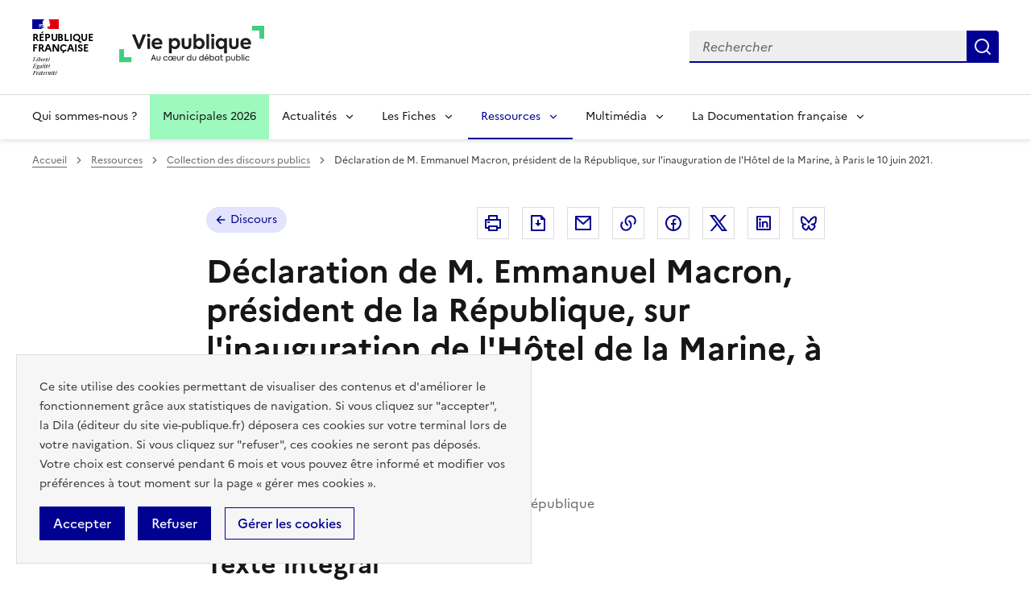

--- FILE ---
content_type: image/svg+xml
request_url: https://www.vie-publique.fr/themes/custom/vp_dsfr/dsfr/dist/icons/logo/facebook-circle-fill.svg
body_size: -120
content:
<svg xmlns="http://www.w3.org/2000/svg" viewBox="0 0 24 24" width="24" height="24"><path d="M12 2C6.477 2 2 6.477 2 12c0 4.991 3.657 9.128 8.438 9.879V14.89h-2.54V12h2.54V9.797c0-2.506 1.492-3.89 3.777-3.89 1.094 0 2.238.195 2.238.195v2.46h-1.26c-1.243 0-1.63.771-1.63 1.562V12h2.773l-.443 2.89h-2.33v6.989C18.343 21.129 22 16.99 22 12c0-5.523-4.477-10-10-10Z"/></svg>